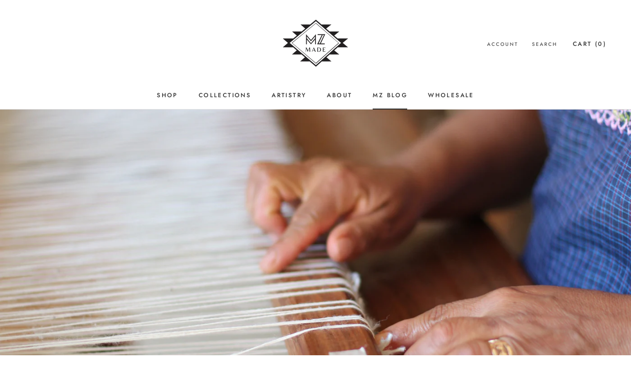

--- FILE ---
content_type: text/plain; charset=utf-8
request_url: https://sprout-app.thegoodapi.com/app/assets/cdn_key?shop_name=manos-zapotecas.myshopify.com
body_size: -546
content:
fb183315-dc5e-44f6-97d5-3cc14dfb2b1d

--- FILE ---
content_type: text/plain; charset=utf-8
request_url: https://sprout-app.thegoodapi.com/app/assets/cdn_key?shop_name=manos-zapotecas.myshopify.com
body_size: -534
content:
fb183315-dc5e-44f6-97d5-3cc14dfb2b1d

--- FILE ---
content_type: text/plain; charset=utf-8
request_url: https://sprout-app.thegoodapi.com/app/assets/cdn_key?shop_name=manos-zapotecas.myshopify.com
body_size: -544
content:
fb183315-dc5e-44f6-97d5-3cc14dfb2b1d

--- FILE ---
content_type: text/javascript
request_url: https://shopmzmade.com/cdn/shop/t/97/assets/custom.js?v=183944157590872491501695880802
body_size: -633
content:
//# sourceMappingURL=/cdn/shop/t/97/assets/custom.js.map?v=183944157590872491501695880802
